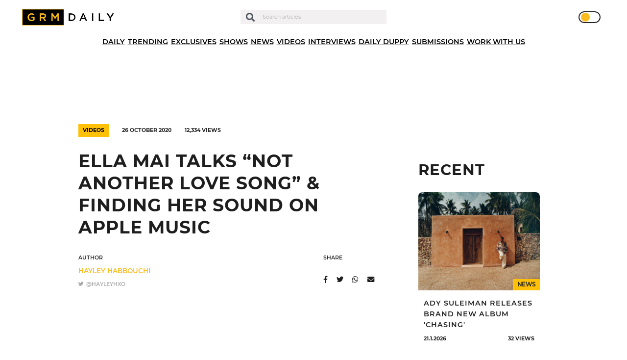

--- FILE ---
content_type: text/html; charset=UTF-8
request_url: https://grmdaily.com/wp-admin/admin-ajax.php
body_size: -333
content:
{"post_id":70628,"counted":true,"storage":{"name":["pvc_visits[0]"],"value":["1769035574b70628"],"expiry":[1769035574]},"type":"post"}

--- FILE ---
content_type: text/html; charset=utf-8
request_url: https://www.google.com/recaptcha/api2/anchor?ar=1&k=6LdEQDcpAAAAABynG0NWtVmPhlHL9NcY-zNSu5zT&co=aHR0cHM6Ly9ncm1kYWlseS5jb206NDQz&hl=en&v=PoyoqOPhxBO7pBk68S4YbpHZ&size=invisible&anchor-ms=20000&execute-ms=30000&cb=g8ffumentx5g
body_size: 48696
content:
<!DOCTYPE HTML><html dir="ltr" lang="en"><head><meta http-equiv="Content-Type" content="text/html; charset=UTF-8">
<meta http-equiv="X-UA-Compatible" content="IE=edge">
<title>reCAPTCHA</title>
<style type="text/css">
/* cyrillic-ext */
@font-face {
  font-family: 'Roboto';
  font-style: normal;
  font-weight: 400;
  font-stretch: 100%;
  src: url(//fonts.gstatic.com/s/roboto/v48/KFO7CnqEu92Fr1ME7kSn66aGLdTylUAMa3GUBHMdazTgWw.woff2) format('woff2');
  unicode-range: U+0460-052F, U+1C80-1C8A, U+20B4, U+2DE0-2DFF, U+A640-A69F, U+FE2E-FE2F;
}
/* cyrillic */
@font-face {
  font-family: 'Roboto';
  font-style: normal;
  font-weight: 400;
  font-stretch: 100%;
  src: url(//fonts.gstatic.com/s/roboto/v48/KFO7CnqEu92Fr1ME7kSn66aGLdTylUAMa3iUBHMdazTgWw.woff2) format('woff2');
  unicode-range: U+0301, U+0400-045F, U+0490-0491, U+04B0-04B1, U+2116;
}
/* greek-ext */
@font-face {
  font-family: 'Roboto';
  font-style: normal;
  font-weight: 400;
  font-stretch: 100%;
  src: url(//fonts.gstatic.com/s/roboto/v48/KFO7CnqEu92Fr1ME7kSn66aGLdTylUAMa3CUBHMdazTgWw.woff2) format('woff2');
  unicode-range: U+1F00-1FFF;
}
/* greek */
@font-face {
  font-family: 'Roboto';
  font-style: normal;
  font-weight: 400;
  font-stretch: 100%;
  src: url(//fonts.gstatic.com/s/roboto/v48/KFO7CnqEu92Fr1ME7kSn66aGLdTylUAMa3-UBHMdazTgWw.woff2) format('woff2');
  unicode-range: U+0370-0377, U+037A-037F, U+0384-038A, U+038C, U+038E-03A1, U+03A3-03FF;
}
/* math */
@font-face {
  font-family: 'Roboto';
  font-style: normal;
  font-weight: 400;
  font-stretch: 100%;
  src: url(//fonts.gstatic.com/s/roboto/v48/KFO7CnqEu92Fr1ME7kSn66aGLdTylUAMawCUBHMdazTgWw.woff2) format('woff2');
  unicode-range: U+0302-0303, U+0305, U+0307-0308, U+0310, U+0312, U+0315, U+031A, U+0326-0327, U+032C, U+032F-0330, U+0332-0333, U+0338, U+033A, U+0346, U+034D, U+0391-03A1, U+03A3-03A9, U+03B1-03C9, U+03D1, U+03D5-03D6, U+03F0-03F1, U+03F4-03F5, U+2016-2017, U+2034-2038, U+203C, U+2040, U+2043, U+2047, U+2050, U+2057, U+205F, U+2070-2071, U+2074-208E, U+2090-209C, U+20D0-20DC, U+20E1, U+20E5-20EF, U+2100-2112, U+2114-2115, U+2117-2121, U+2123-214F, U+2190, U+2192, U+2194-21AE, U+21B0-21E5, U+21F1-21F2, U+21F4-2211, U+2213-2214, U+2216-22FF, U+2308-230B, U+2310, U+2319, U+231C-2321, U+2336-237A, U+237C, U+2395, U+239B-23B7, U+23D0, U+23DC-23E1, U+2474-2475, U+25AF, U+25B3, U+25B7, U+25BD, U+25C1, U+25CA, U+25CC, U+25FB, U+266D-266F, U+27C0-27FF, U+2900-2AFF, U+2B0E-2B11, U+2B30-2B4C, U+2BFE, U+3030, U+FF5B, U+FF5D, U+1D400-1D7FF, U+1EE00-1EEFF;
}
/* symbols */
@font-face {
  font-family: 'Roboto';
  font-style: normal;
  font-weight: 400;
  font-stretch: 100%;
  src: url(//fonts.gstatic.com/s/roboto/v48/KFO7CnqEu92Fr1ME7kSn66aGLdTylUAMaxKUBHMdazTgWw.woff2) format('woff2');
  unicode-range: U+0001-000C, U+000E-001F, U+007F-009F, U+20DD-20E0, U+20E2-20E4, U+2150-218F, U+2190, U+2192, U+2194-2199, U+21AF, U+21E6-21F0, U+21F3, U+2218-2219, U+2299, U+22C4-22C6, U+2300-243F, U+2440-244A, U+2460-24FF, U+25A0-27BF, U+2800-28FF, U+2921-2922, U+2981, U+29BF, U+29EB, U+2B00-2BFF, U+4DC0-4DFF, U+FFF9-FFFB, U+10140-1018E, U+10190-1019C, U+101A0, U+101D0-101FD, U+102E0-102FB, U+10E60-10E7E, U+1D2C0-1D2D3, U+1D2E0-1D37F, U+1F000-1F0FF, U+1F100-1F1AD, U+1F1E6-1F1FF, U+1F30D-1F30F, U+1F315, U+1F31C, U+1F31E, U+1F320-1F32C, U+1F336, U+1F378, U+1F37D, U+1F382, U+1F393-1F39F, U+1F3A7-1F3A8, U+1F3AC-1F3AF, U+1F3C2, U+1F3C4-1F3C6, U+1F3CA-1F3CE, U+1F3D4-1F3E0, U+1F3ED, U+1F3F1-1F3F3, U+1F3F5-1F3F7, U+1F408, U+1F415, U+1F41F, U+1F426, U+1F43F, U+1F441-1F442, U+1F444, U+1F446-1F449, U+1F44C-1F44E, U+1F453, U+1F46A, U+1F47D, U+1F4A3, U+1F4B0, U+1F4B3, U+1F4B9, U+1F4BB, U+1F4BF, U+1F4C8-1F4CB, U+1F4D6, U+1F4DA, U+1F4DF, U+1F4E3-1F4E6, U+1F4EA-1F4ED, U+1F4F7, U+1F4F9-1F4FB, U+1F4FD-1F4FE, U+1F503, U+1F507-1F50B, U+1F50D, U+1F512-1F513, U+1F53E-1F54A, U+1F54F-1F5FA, U+1F610, U+1F650-1F67F, U+1F687, U+1F68D, U+1F691, U+1F694, U+1F698, U+1F6AD, U+1F6B2, U+1F6B9-1F6BA, U+1F6BC, U+1F6C6-1F6CF, U+1F6D3-1F6D7, U+1F6E0-1F6EA, U+1F6F0-1F6F3, U+1F6F7-1F6FC, U+1F700-1F7FF, U+1F800-1F80B, U+1F810-1F847, U+1F850-1F859, U+1F860-1F887, U+1F890-1F8AD, U+1F8B0-1F8BB, U+1F8C0-1F8C1, U+1F900-1F90B, U+1F93B, U+1F946, U+1F984, U+1F996, U+1F9E9, U+1FA00-1FA6F, U+1FA70-1FA7C, U+1FA80-1FA89, U+1FA8F-1FAC6, U+1FACE-1FADC, U+1FADF-1FAE9, U+1FAF0-1FAF8, U+1FB00-1FBFF;
}
/* vietnamese */
@font-face {
  font-family: 'Roboto';
  font-style: normal;
  font-weight: 400;
  font-stretch: 100%;
  src: url(//fonts.gstatic.com/s/roboto/v48/KFO7CnqEu92Fr1ME7kSn66aGLdTylUAMa3OUBHMdazTgWw.woff2) format('woff2');
  unicode-range: U+0102-0103, U+0110-0111, U+0128-0129, U+0168-0169, U+01A0-01A1, U+01AF-01B0, U+0300-0301, U+0303-0304, U+0308-0309, U+0323, U+0329, U+1EA0-1EF9, U+20AB;
}
/* latin-ext */
@font-face {
  font-family: 'Roboto';
  font-style: normal;
  font-weight: 400;
  font-stretch: 100%;
  src: url(//fonts.gstatic.com/s/roboto/v48/KFO7CnqEu92Fr1ME7kSn66aGLdTylUAMa3KUBHMdazTgWw.woff2) format('woff2');
  unicode-range: U+0100-02BA, U+02BD-02C5, U+02C7-02CC, U+02CE-02D7, U+02DD-02FF, U+0304, U+0308, U+0329, U+1D00-1DBF, U+1E00-1E9F, U+1EF2-1EFF, U+2020, U+20A0-20AB, U+20AD-20C0, U+2113, U+2C60-2C7F, U+A720-A7FF;
}
/* latin */
@font-face {
  font-family: 'Roboto';
  font-style: normal;
  font-weight: 400;
  font-stretch: 100%;
  src: url(//fonts.gstatic.com/s/roboto/v48/KFO7CnqEu92Fr1ME7kSn66aGLdTylUAMa3yUBHMdazQ.woff2) format('woff2');
  unicode-range: U+0000-00FF, U+0131, U+0152-0153, U+02BB-02BC, U+02C6, U+02DA, U+02DC, U+0304, U+0308, U+0329, U+2000-206F, U+20AC, U+2122, U+2191, U+2193, U+2212, U+2215, U+FEFF, U+FFFD;
}
/* cyrillic-ext */
@font-face {
  font-family: 'Roboto';
  font-style: normal;
  font-weight: 500;
  font-stretch: 100%;
  src: url(//fonts.gstatic.com/s/roboto/v48/KFO7CnqEu92Fr1ME7kSn66aGLdTylUAMa3GUBHMdazTgWw.woff2) format('woff2');
  unicode-range: U+0460-052F, U+1C80-1C8A, U+20B4, U+2DE0-2DFF, U+A640-A69F, U+FE2E-FE2F;
}
/* cyrillic */
@font-face {
  font-family: 'Roboto';
  font-style: normal;
  font-weight: 500;
  font-stretch: 100%;
  src: url(//fonts.gstatic.com/s/roboto/v48/KFO7CnqEu92Fr1ME7kSn66aGLdTylUAMa3iUBHMdazTgWw.woff2) format('woff2');
  unicode-range: U+0301, U+0400-045F, U+0490-0491, U+04B0-04B1, U+2116;
}
/* greek-ext */
@font-face {
  font-family: 'Roboto';
  font-style: normal;
  font-weight: 500;
  font-stretch: 100%;
  src: url(//fonts.gstatic.com/s/roboto/v48/KFO7CnqEu92Fr1ME7kSn66aGLdTylUAMa3CUBHMdazTgWw.woff2) format('woff2');
  unicode-range: U+1F00-1FFF;
}
/* greek */
@font-face {
  font-family: 'Roboto';
  font-style: normal;
  font-weight: 500;
  font-stretch: 100%;
  src: url(//fonts.gstatic.com/s/roboto/v48/KFO7CnqEu92Fr1ME7kSn66aGLdTylUAMa3-UBHMdazTgWw.woff2) format('woff2');
  unicode-range: U+0370-0377, U+037A-037F, U+0384-038A, U+038C, U+038E-03A1, U+03A3-03FF;
}
/* math */
@font-face {
  font-family: 'Roboto';
  font-style: normal;
  font-weight: 500;
  font-stretch: 100%;
  src: url(//fonts.gstatic.com/s/roboto/v48/KFO7CnqEu92Fr1ME7kSn66aGLdTylUAMawCUBHMdazTgWw.woff2) format('woff2');
  unicode-range: U+0302-0303, U+0305, U+0307-0308, U+0310, U+0312, U+0315, U+031A, U+0326-0327, U+032C, U+032F-0330, U+0332-0333, U+0338, U+033A, U+0346, U+034D, U+0391-03A1, U+03A3-03A9, U+03B1-03C9, U+03D1, U+03D5-03D6, U+03F0-03F1, U+03F4-03F5, U+2016-2017, U+2034-2038, U+203C, U+2040, U+2043, U+2047, U+2050, U+2057, U+205F, U+2070-2071, U+2074-208E, U+2090-209C, U+20D0-20DC, U+20E1, U+20E5-20EF, U+2100-2112, U+2114-2115, U+2117-2121, U+2123-214F, U+2190, U+2192, U+2194-21AE, U+21B0-21E5, U+21F1-21F2, U+21F4-2211, U+2213-2214, U+2216-22FF, U+2308-230B, U+2310, U+2319, U+231C-2321, U+2336-237A, U+237C, U+2395, U+239B-23B7, U+23D0, U+23DC-23E1, U+2474-2475, U+25AF, U+25B3, U+25B7, U+25BD, U+25C1, U+25CA, U+25CC, U+25FB, U+266D-266F, U+27C0-27FF, U+2900-2AFF, U+2B0E-2B11, U+2B30-2B4C, U+2BFE, U+3030, U+FF5B, U+FF5D, U+1D400-1D7FF, U+1EE00-1EEFF;
}
/* symbols */
@font-face {
  font-family: 'Roboto';
  font-style: normal;
  font-weight: 500;
  font-stretch: 100%;
  src: url(//fonts.gstatic.com/s/roboto/v48/KFO7CnqEu92Fr1ME7kSn66aGLdTylUAMaxKUBHMdazTgWw.woff2) format('woff2');
  unicode-range: U+0001-000C, U+000E-001F, U+007F-009F, U+20DD-20E0, U+20E2-20E4, U+2150-218F, U+2190, U+2192, U+2194-2199, U+21AF, U+21E6-21F0, U+21F3, U+2218-2219, U+2299, U+22C4-22C6, U+2300-243F, U+2440-244A, U+2460-24FF, U+25A0-27BF, U+2800-28FF, U+2921-2922, U+2981, U+29BF, U+29EB, U+2B00-2BFF, U+4DC0-4DFF, U+FFF9-FFFB, U+10140-1018E, U+10190-1019C, U+101A0, U+101D0-101FD, U+102E0-102FB, U+10E60-10E7E, U+1D2C0-1D2D3, U+1D2E0-1D37F, U+1F000-1F0FF, U+1F100-1F1AD, U+1F1E6-1F1FF, U+1F30D-1F30F, U+1F315, U+1F31C, U+1F31E, U+1F320-1F32C, U+1F336, U+1F378, U+1F37D, U+1F382, U+1F393-1F39F, U+1F3A7-1F3A8, U+1F3AC-1F3AF, U+1F3C2, U+1F3C4-1F3C6, U+1F3CA-1F3CE, U+1F3D4-1F3E0, U+1F3ED, U+1F3F1-1F3F3, U+1F3F5-1F3F7, U+1F408, U+1F415, U+1F41F, U+1F426, U+1F43F, U+1F441-1F442, U+1F444, U+1F446-1F449, U+1F44C-1F44E, U+1F453, U+1F46A, U+1F47D, U+1F4A3, U+1F4B0, U+1F4B3, U+1F4B9, U+1F4BB, U+1F4BF, U+1F4C8-1F4CB, U+1F4D6, U+1F4DA, U+1F4DF, U+1F4E3-1F4E6, U+1F4EA-1F4ED, U+1F4F7, U+1F4F9-1F4FB, U+1F4FD-1F4FE, U+1F503, U+1F507-1F50B, U+1F50D, U+1F512-1F513, U+1F53E-1F54A, U+1F54F-1F5FA, U+1F610, U+1F650-1F67F, U+1F687, U+1F68D, U+1F691, U+1F694, U+1F698, U+1F6AD, U+1F6B2, U+1F6B9-1F6BA, U+1F6BC, U+1F6C6-1F6CF, U+1F6D3-1F6D7, U+1F6E0-1F6EA, U+1F6F0-1F6F3, U+1F6F7-1F6FC, U+1F700-1F7FF, U+1F800-1F80B, U+1F810-1F847, U+1F850-1F859, U+1F860-1F887, U+1F890-1F8AD, U+1F8B0-1F8BB, U+1F8C0-1F8C1, U+1F900-1F90B, U+1F93B, U+1F946, U+1F984, U+1F996, U+1F9E9, U+1FA00-1FA6F, U+1FA70-1FA7C, U+1FA80-1FA89, U+1FA8F-1FAC6, U+1FACE-1FADC, U+1FADF-1FAE9, U+1FAF0-1FAF8, U+1FB00-1FBFF;
}
/* vietnamese */
@font-face {
  font-family: 'Roboto';
  font-style: normal;
  font-weight: 500;
  font-stretch: 100%;
  src: url(//fonts.gstatic.com/s/roboto/v48/KFO7CnqEu92Fr1ME7kSn66aGLdTylUAMa3OUBHMdazTgWw.woff2) format('woff2');
  unicode-range: U+0102-0103, U+0110-0111, U+0128-0129, U+0168-0169, U+01A0-01A1, U+01AF-01B0, U+0300-0301, U+0303-0304, U+0308-0309, U+0323, U+0329, U+1EA0-1EF9, U+20AB;
}
/* latin-ext */
@font-face {
  font-family: 'Roboto';
  font-style: normal;
  font-weight: 500;
  font-stretch: 100%;
  src: url(//fonts.gstatic.com/s/roboto/v48/KFO7CnqEu92Fr1ME7kSn66aGLdTylUAMa3KUBHMdazTgWw.woff2) format('woff2');
  unicode-range: U+0100-02BA, U+02BD-02C5, U+02C7-02CC, U+02CE-02D7, U+02DD-02FF, U+0304, U+0308, U+0329, U+1D00-1DBF, U+1E00-1E9F, U+1EF2-1EFF, U+2020, U+20A0-20AB, U+20AD-20C0, U+2113, U+2C60-2C7F, U+A720-A7FF;
}
/* latin */
@font-face {
  font-family: 'Roboto';
  font-style: normal;
  font-weight: 500;
  font-stretch: 100%;
  src: url(//fonts.gstatic.com/s/roboto/v48/KFO7CnqEu92Fr1ME7kSn66aGLdTylUAMa3yUBHMdazQ.woff2) format('woff2');
  unicode-range: U+0000-00FF, U+0131, U+0152-0153, U+02BB-02BC, U+02C6, U+02DA, U+02DC, U+0304, U+0308, U+0329, U+2000-206F, U+20AC, U+2122, U+2191, U+2193, U+2212, U+2215, U+FEFF, U+FFFD;
}
/* cyrillic-ext */
@font-face {
  font-family: 'Roboto';
  font-style: normal;
  font-weight: 900;
  font-stretch: 100%;
  src: url(//fonts.gstatic.com/s/roboto/v48/KFO7CnqEu92Fr1ME7kSn66aGLdTylUAMa3GUBHMdazTgWw.woff2) format('woff2');
  unicode-range: U+0460-052F, U+1C80-1C8A, U+20B4, U+2DE0-2DFF, U+A640-A69F, U+FE2E-FE2F;
}
/* cyrillic */
@font-face {
  font-family: 'Roboto';
  font-style: normal;
  font-weight: 900;
  font-stretch: 100%;
  src: url(//fonts.gstatic.com/s/roboto/v48/KFO7CnqEu92Fr1ME7kSn66aGLdTylUAMa3iUBHMdazTgWw.woff2) format('woff2');
  unicode-range: U+0301, U+0400-045F, U+0490-0491, U+04B0-04B1, U+2116;
}
/* greek-ext */
@font-face {
  font-family: 'Roboto';
  font-style: normal;
  font-weight: 900;
  font-stretch: 100%;
  src: url(//fonts.gstatic.com/s/roboto/v48/KFO7CnqEu92Fr1ME7kSn66aGLdTylUAMa3CUBHMdazTgWw.woff2) format('woff2');
  unicode-range: U+1F00-1FFF;
}
/* greek */
@font-face {
  font-family: 'Roboto';
  font-style: normal;
  font-weight: 900;
  font-stretch: 100%;
  src: url(//fonts.gstatic.com/s/roboto/v48/KFO7CnqEu92Fr1ME7kSn66aGLdTylUAMa3-UBHMdazTgWw.woff2) format('woff2');
  unicode-range: U+0370-0377, U+037A-037F, U+0384-038A, U+038C, U+038E-03A1, U+03A3-03FF;
}
/* math */
@font-face {
  font-family: 'Roboto';
  font-style: normal;
  font-weight: 900;
  font-stretch: 100%;
  src: url(//fonts.gstatic.com/s/roboto/v48/KFO7CnqEu92Fr1ME7kSn66aGLdTylUAMawCUBHMdazTgWw.woff2) format('woff2');
  unicode-range: U+0302-0303, U+0305, U+0307-0308, U+0310, U+0312, U+0315, U+031A, U+0326-0327, U+032C, U+032F-0330, U+0332-0333, U+0338, U+033A, U+0346, U+034D, U+0391-03A1, U+03A3-03A9, U+03B1-03C9, U+03D1, U+03D5-03D6, U+03F0-03F1, U+03F4-03F5, U+2016-2017, U+2034-2038, U+203C, U+2040, U+2043, U+2047, U+2050, U+2057, U+205F, U+2070-2071, U+2074-208E, U+2090-209C, U+20D0-20DC, U+20E1, U+20E5-20EF, U+2100-2112, U+2114-2115, U+2117-2121, U+2123-214F, U+2190, U+2192, U+2194-21AE, U+21B0-21E5, U+21F1-21F2, U+21F4-2211, U+2213-2214, U+2216-22FF, U+2308-230B, U+2310, U+2319, U+231C-2321, U+2336-237A, U+237C, U+2395, U+239B-23B7, U+23D0, U+23DC-23E1, U+2474-2475, U+25AF, U+25B3, U+25B7, U+25BD, U+25C1, U+25CA, U+25CC, U+25FB, U+266D-266F, U+27C0-27FF, U+2900-2AFF, U+2B0E-2B11, U+2B30-2B4C, U+2BFE, U+3030, U+FF5B, U+FF5D, U+1D400-1D7FF, U+1EE00-1EEFF;
}
/* symbols */
@font-face {
  font-family: 'Roboto';
  font-style: normal;
  font-weight: 900;
  font-stretch: 100%;
  src: url(//fonts.gstatic.com/s/roboto/v48/KFO7CnqEu92Fr1ME7kSn66aGLdTylUAMaxKUBHMdazTgWw.woff2) format('woff2');
  unicode-range: U+0001-000C, U+000E-001F, U+007F-009F, U+20DD-20E0, U+20E2-20E4, U+2150-218F, U+2190, U+2192, U+2194-2199, U+21AF, U+21E6-21F0, U+21F3, U+2218-2219, U+2299, U+22C4-22C6, U+2300-243F, U+2440-244A, U+2460-24FF, U+25A0-27BF, U+2800-28FF, U+2921-2922, U+2981, U+29BF, U+29EB, U+2B00-2BFF, U+4DC0-4DFF, U+FFF9-FFFB, U+10140-1018E, U+10190-1019C, U+101A0, U+101D0-101FD, U+102E0-102FB, U+10E60-10E7E, U+1D2C0-1D2D3, U+1D2E0-1D37F, U+1F000-1F0FF, U+1F100-1F1AD, U+1F1E6-1F1FF, U+1F30D-1F30F, U+1F315, U+1F31C, U+1F31E, U+1F320-1F32C, U+1F336, U+1F378, U+1F37D, U+1F382, U+1F393-1F39F, U+1F3A7-1F3A8, U+1F3AC-1F3AF, U+1F3C2, U+1F3C4-1F3C6, U+1F3CA-1F3CE, U+1F3D4-1F3E0, U+1F3ED, U+1F3F1-1F3F3, U+1F3F5-1F3F7, U+1F408, U+1F415, U+1F41F, U+1F426, U+1F43F, U+1F441-1F442, U+1F444, U+1F446-1F449, U+1F44C-1F44E, U+1F453, U+1F46A, U+1F47D, U+1F4A3, U+1F4B0, U+1F4B3, U+1F4B9, U+1F4BB, U+1F4BF, U+1F4C8-1F4CB, U+1F4D6, U+1F4DA, U+1F4DF, U+1F4E3-1F4E6, U+1F4EA-1F4ED, U+1F4F7, U+1F4F9-1F4FB, U+1F4FD-1F4FE, U+1F503, U+1F507-1F50B, U+1F50D, U+1F512-1F513, U+1F53E-1F54A, U+1F54F-1F5FA, U+1F610, U+1F650-1F67F, U+1F687, U+1F68D, U+1F691, U+1F694, U+1F698, U+1F6AD, U+1F6B2, U+1F6B9-1F6BA, U+1F6BC, U+1F6C6-1F6CF, U+1F6D3-1F6D7, U+1F6E0-1F6EA, U+1F6F0-1F6F3, U+1F6F7-1F6FC, U+1F700-1F7FF, U+1F800-1F80B, U+1F810-1F847, U+1F850-1F859, U+1F860-1F887, U+1F890-1F8AD, U+1F8B0-1F8BB, U+1F8C0-1F8C1, U+1F900-1F90B, U+1F93B, U+1F946, U+1F984, U+1F996, U+1F9E9, U+1FA00-1FA6F, U+1FA70-1FA7C, U+1FA80-1FA89, U+1FA8F-1FAC6, U+1FACE-1FADC, U+1FADF-1FAE9, U+1FAF0-1FAF8, U+1FB00-1FBFF;
}
/* vietnamese */
@font-face {
  font-family: 'Roboto';
  font-style: normal;
  font-weight: 900;
  font-stretch: 100%;
  src: url(//fonts.gstatic.com/s/roboto/v48/KFO7CnqEu92Fr1ME7kSn66aGLdTylUAMa3OUBHMdazTgWw.woff2) format('woff2');
  unicode-range: U+0102-0103, U+0110-0111, U+0128-0129, U+0168-0169, U+01A0-01A1, U+01AF-01B0, U+0300-0301, U+0303-0304, U+0308-0309, U+0323, U+0329, U+1EA0-1EF9, U+20AB;
}
/* latin-ext */
@font-face {
  font-family: 'Roboto';
  font-style: normal;
  font-weight: 900;
  font-stretch: 100%;
  src: url(//fonts.gstatic.com/s/roboto/v48/KFO7CnqEu92Fr1ME7kSn66aGLdTylUAMa3KUBHMdazTgWw.woff2) format('woff2');
  unicode-range: U+0100-02BA, U+02BD-02C5, U+02C7-02CC, U+02CE-02D7, U+02DD-02FF, U+0304, U+0308, U+0329, U+1D00-1DBF, U+1E00-1E9F, U+1EF2-1EFF, U+2020, U+20A0-20AB, U+20AD-20C0, U+2113, U+2C60-2C7F, U+A720-A7FF;
}
/* latin */
@font-face {
  font-family: 'Roboto';
  font-style: normal;
  font-weight: 900;
  font-stretch: 100%;
  src: url(//fonts.gstatic.com/s/roboto/v48/KFO7CnqEu92Fr1ME7kSn66aGLdTylUAMa3yUBHMdazQ.woff2) format('woff2');
  unicode-range: U+0000-00FF, U+0131, U+0152-0153, U+02BB-02BC, U+02C6, U+02DA, U+02DC, U+0304, U+0308, U+0329, U+2000-206F, U+20AC, U+2122, U+2191, U+2193, U+2212, U+2215, U+FEFF, U+FFFD;
}

</style>
<link rel="stylesheet" type="text/css" href="https://www.gstatic.com/recaptcha/releases/PoyoqOPhxBO7pBk68S4YbpHZ/styles__ltr.css">
<script nonce="Ml_2ZsHvaiMIJSwt3JmR0Q" type="text/javascript">window['__recaptcha_api'] = 'https://www.google.com/recaptcha/api2/';</script>
<script type="text/javascript" src="https://www.gstatic.com/recaptcha/releases/PoyoqOPhxBO7pBk68S4YbpHZ/recaptcha__en.js" nonce="Ml_2ZsHvaiMIJSwt3JmR0Q">
      
    </script></head>
<body><div id="rc-anchor-alert" class="rc-anchor-alert"></div>
<input type="hidden" id="recaptcha-token" value="[base64]">
<script type="text/javascript" nonce="Ml_2ZsHvaiMIJSwt3JmR0Q">
      recaptcha.anchor.Main.init("[\x22ainput\x22,[\x22bgdata\x22,\x22\x22,\[base64]/[base64]/[base64]/bmV3IHJbeF0oY1swXSk6RT09Mj9uZXcgclt4XShjWzBdLGNbMV0pOkU9PTM/bmV3IHJbeF0oY1swXSxjWzFdLGNbMl0pOkU9PTQ/[base64]/[base64]/[base64]/[base64]/[base64]/[base64]/[base64]/[base64]\x22,\[base64]\\u003d\\u003d\x22,\[base64]/DhMK0w7pxw54MwrBew410w4LCklpwwqJ5GBjCv8OWXsOowplKw7/DqDZAw7tfw6nDuXDDrTTCiMKDwotUHsOfJsKfPCLCtMKaZsKaw6Flw7bCjw9iwoktNmnDsyhkw4woPgZNfm/CrcK/wpDDncODcBRJwoLCpkUFVMO9IxNEw49XwrHCj07CgGjDsUzChMONwosEw797wqHCgMOBR8OIdBnCrcK4wqYJw7hWw7dmw6VRw4QbwqRaw5QEBUJXw50cG2UzZy/[base64]/aBPCvcKPw6s6wp7Cn8KOwowTwrtjw4phDMKvw4MxYcKjw4AbLXHDvTtOMDjCvnHCkAoTw6HCiR7DgsKuw4rCkgEAU8KkW30JfsOHccO6wofDh8Onw5Igw6rCtMO1WHbDnFNLwqHDmW53cMK4woNWwoHCjT/CjX1bbDcHw7jDmcOOw5FSwqcqw6bDgsKoFCDDrMKiwrQIwoM3GMOTfRLCuMO1woPCtMObwoDDm3wCw4HDggUwwpoHQBLChsOVNSB/SD42BcOWVMOyIWpgN8KQw6rDp2Z7wp84EHDDn3RSw4PChWbDlcKkFwZ1w5DCs2dcwrfCpBtLUGnDmBrCvyDCqMObwpXDtcOLf0LDih/[base64]/[base64]/CmwzDp8KNwpUPwqrCosK8CWbCqikNVcKJwprDn8O+wqglw4JDfsO1w4phR8OiXMK/woDDmA0kwrbDvsOxSsKywoRzWnUuwrY1w5/CocOfwr3CvFLCksOBbjzDqMK8wpTCokhPwpVYwqtgCcKmwoIxw6fCkgA5GSFOwo/[base64]/CiH1ULsKndifDmMKsbMO3QsKew7oywr9qwonCv8KxwqDCicK8wrkOwr/Cv8OMwpnDskfDtH1oKhlgQhxjw6dLCsO0wqdRwobDh1YeJU7CoWgIw6Ulwp9Pw7rDux3Co0k0w4fCnUI2wq/DsyrDtWtvwpR0w48qw5U+OFnCqMKtV8OGwpbCm8OUwqptwod0bxwEWx5+enrCiScyVMOjw5PDhCwPFSDDtgQdasKAw4TDucKWXcOhw6F6w5sCwpXCpQ1Lw7J4HxxQay93C8O/[base64]/wpzDssOvw7fDqgkLw6BTw4Qmw78jw47CuQTChiLDi8KkdA7CqsOAdl/CicKICDbDmsOIMiJtQWk5w6vDv05BwoIjw4M1woUDwqdiVwXCsmEiDcOLw4DChMOvcMOqDwjDuAJvw5cBw4nCj8OYMxhFwonDvsOvDzPCgcOTw67CgUnDlsOawqELasKfwpQDYzvDu8K6woXDnmDCpXHDscKMGWjCmMOnXGLDkcK2w4g+wpfDniVBw6HDrV/DuyrDtMOQw7nDgVwJw43DnsK2wpfDsnPDrcKrw4LDjsO1bMKLISdRGMOJbFNALHJ/w4I7w6DDkwHCgVbDn8OOGS7CuwzCtsOmJsKjwp/CksO2wrIpw63DoH7Ckk4JaUwZw4fDqhDClMOiw4jCqcK+eMOsw5lKOwRuwogXHUlwCD1JM8ObFTDCosK7Rg0Mwo40w4nDpcKzTsKaSgfCkilhw4ELMFLCimdZcsOVwrTDkkvChUVneMOqdRVpwqrCkHoawolpRMK+wr3DnMK3JMKAwp/CqXzCoWUaw4FMwo/DrMOXw6x7AMKgw47DkMKFw6oYIcKNesOWLEPCnD3CoMKuw5JCZ8O/asK/w4sTC8KJwo7DlmM3wrvDkAzDjxoQMSFJw4x1Z8K4w7nDlGXDksKqwqLDlA1GJMO/QcKhMHrDo33CiCMtIgvDvlVBHMO0IS/CucOiwr1QKlbCtiDDrwXCmMOUMMOXJ8KHw6DDicOYwroJBF1nwpPCjcOcbMOZdhYBw7w8w6rDnRoIwrjCgcKdwo7DpcKtw69NUANLFsOVQMK9w5bCocKoUS/DgMKow64KccKnw4p1wqsIw5fDucKKNMKmPj5PKcKTNDjDjsKEcVJFwqFMwoY0e8OOWMKaZBRow501w4rCqMK0aQbDscK3w6TDh3IhA8OARWkcJMOmMTnCgsO1Z8KBasKrLlvCgTbCgMKbY3QYFVd8wpZhM3Eyw6vDgxXDphLDmg/CjzZpRcOGGyt5w6xqw5LDpcK4w6vCn8KUFh8Iw7vDnAYLw4kQGWYERiPClkHCqX/CssONwo8Tw7DDosO3w7xrNhEvdMOnw7bCkSnDrGnCvMOCZMK/[base64]/ChsOIfn/[base64]/DoMKzwpTChcOZwpbDhMKyw63DnS/[base64]/DrcKqScKow6PCusOCw4Q+R2nCqjXCisOYwoPDlAQxaB9bwq9sLMKlw7p7eMKgwqVQwr5NDMOFMVcbwrbDq8KaM8Oew5dKYhTDmwDCii3DpnAfe0/CqHPDtMKQb0INw5Rowo/Cjl9YbwIqasKuHB/[base64]/DszwAbcKnw77Dm8KswobDgMKGw79xw71Hw5DDkcOga8KVwpHCm1HClMKfZXXDt8O/wpsZIl3CusKOF8KoMcKRw63DvMKSTjDDunPCs8KBw40jw4ppw5BfU2c9PjM2wp/CtDzDugdoZC9Mw60tXiJzRMK7ZCEMw7d3GzAAwrg3TMKRacKMSDvDlD/[base64]/CmDIOYGEZYyvCpMOqwrZmMcO7UCBUw6jDkUnDswnDnFgGa8KSw5wTQ8KQwq49w7HDsMOKE2TDh8KAVHzCtE3CjMOCFcOuw6rCiUY5wqXCmsOvw7nDkcKzw7vCono6S8K6fQtXw4rDqsOkwr/[base64]/Co8KSwrxWwrs8HC3DhcKUYnPCgRfCsGsQbEguesODw67CtmFjNknDj8KpCsOpD8OPGGY/[base64]/Y0peUGnDncOqwozDokHCqi1xSV5Cw78kEkpuwp7CncKrw7p1w5gkwqnDn8K+wox7w40AwrnCkBPDr2XDncKjwrXDgy/CsnfDnsOYw4B0wqpvwqR0NMOgwrjDqCMqWsK/w48DdcO+OcOpTsKCfBdqb8KpEMOjM1M8Uy1Hw5pxw5rDvXMzScKUWFojw6ctMEbCljHDkMOYwp5wwpbCrMKkwq/DvVzDlkh/wrolfsOvw6B2w73DkMOFK8OWw7DCuSZZw5QILsORw4oaSSMxw7TCvsOaBMOfw74yeA7CocK4UMKNw57Cj8O1w5VYG8OSwpTCv8Kic8KMXQDDvcKrwqrCpmPDrhnCqMKuwo/[base64]/DocKtwqJ0JcOCdVBFARt3w4/DrizCosOjWcOrwpMRwoF+w6sYc3/CnlwtI3cDbF/[base64]/DpDjDn8KLVMKXH8KeFTNqw7jClnLDrsOVEMOkbcKYNSgqWMOWT8OudA/DogRBHsK7w5LCrMO0w6fCgTBew543wrc6wpl/wpXCsxTDpj8Ow5PDjiXCgMOrcgkrwpldw6gCwqQMBMOxwpc5BsKWwpDCjsK1eMK/XjF7w4DCj8KfLjZ2BjXCgMKew4/[base64]/LX8rwp/[base64]/wo4lF2RCw4PDuRBjY8Ojw4HCh8KWGsOgw4zDrMOww5VLdk1pMsKpNMKEwq0gPsOEFMOJEMOsw5/DugHCjnrDncOPwrzCosK8w75lQMO3w5PDiGdYXwTDnhdnw70JwoF7woDCrnbDrMOSw63Dlw53wqjCmcKqfh/Cm8KQw7dGwrHDsz1Pw5R1wooCw7Vvw4nDn8O4TMOwwps3wpkFLcK6GsOQayXCnl3Dh8OwcMKuRsKxwpBVw7RvG8OHw4gnwowMw6Q0BMKGw5DCtsOhBWglw6VBwoTDmMKDDcOzw6PDjsK+wrdIwonDssKUw5TDq8OKOgA0woFRw4hdWhhMwr9be8OjFMOzwqhEwpNKwo/CuMKrwosCMsOOwqbChsKUP0zDhcKfUy1swoJdLRrDgsKtAMOjwpTCpsK9w6TCtXswwp7CucO+wrAvwr/DvCDCmcOIw4nCpcKdwqNNEyfCjTNpfMO+A8KAKcK2Y8OySMOWw7Z4IjPDvMKiXsOQcStJKcOMwroJw6DDvMKSw6IOworDg8Ohw67Ci1ZMZRByZgpPHxzDkcO9w7DCk8OMNw54FkDDkMKhBXZPw4IORCZgw4AnTxNLLMODw4/[base64]/CrsKFAcKYw5JOV8KbwolWZcKTwplRW0vDusKiw5XCqsOqw7UgUFgQwofDglgJVn7Cin0nwpVswq3DoXdxwpAvGxRBw7o0wo/[base64]/[base64]/CsEzDjTsew5XCusODfAgydnvDmyQcIVzCtsKoTGzCtAnDgnnCpU5awp14LWHDiMK0YcK7wonCkcK3w7nCnlcuK8KwdxrDrsKmw4bCii/CgzDCscO/ZMKYdsKDw6B7w7vCtxBDB3dlw5dcwpJoEHJ+ZQVEw40Pw7hRw5LDnwYlBGrCt8Kqw4FXw74zw4nCvMKSw6DDq8K8ScOpdiFow5gDwr4yw51Vw4BDwqvDlT/Cmn3CksOEw7ZBG0tywonDmcKmVMOleSIiwrU3YggidMKZaSQcWsKJM8Oiw5TDkcKld0rCsMKPUiV5V0l0w7PCszbDlXrCuVw/NcKLWTPCimVmWsO4HcOLG8OJw5jDlMKBDDQPw7vClsOQw7wrZTtCd1TCjT1Hw7/CtMKNUzjCpmBZGzrDh1bDnMKtYQd4K0zCixxIw5xZwqPCiMOdw4rDoSHDj8OFK8Olw4nDiBE9wpHDtSnDgWYQanvDhxJhwpEQM8O3w4MKwo93wqkiw51lwqpiFcOzwqYYwonCpH8dORDCucKgWMOAD8OJw6MZG8ORPHPCi0Vrwq/[base64]/Cp0pmNcKAf8Opw6lvflzDscKZwrJMHcKsbMK0aE/DhcO4w7VmJWZzbQvCmT3DisKiFSbDmn0rw4rCghzDj0/DmsK2FBDDoW7CtMOcR2A0wpgKw7c3XcONUXlVw67CunjClsKpOVfDgHXCuS5owpLDj0zCj8OEwobCoDN8S8K/ZMKyw7BoFcKDw7YHa8K9wqrClidbRQ08Ik/DmRhfw5FDfkQmKSp+w7R2wpfDsQYyPsOIM0XDlzvDgnfDkcKgV8Kvw5xzUxMEwpoxBg83TcKhd2Utw4/[base64]/[base64]/Dn8KAw63DnMKXw5PDiVgnw4FEVjZTw6VND1AOAyDCl8OVOT7CtWPDgRTCk8OZORTCucK8LCfCkkjCgWBQLcOOwq3ChmXDul4kHE/[base64]/akdzw4Amw43DpXFww5g8VlfCij5Jw6DDml/[base64]/Do8K0HsKLBFB9Y0bChcOeGQFcd8KxwqgpFcO9w4PDkH80c8KkG8KNw7nDkUXDksOAw7xaKsObw7bDggp7wqzCt8Orwrg1IgBXdMOVTg/[base64]/CoXHCpMKew4HDtSl2PcKCelnCpX7DryXCiyzDmxHDgcKCw7fDnQ95wpckI8OEw6nDvm/[base64]/CqcO4w6sjwrTCkG0XOMKaw6w6JWQVf08QTFYSVMOBw4BAVQTDo1jCqAw9HUbCo8O8w4ZQZl1EwrYtamh6KTpdw6NJw5gUwrgDwrrCo1vClE/CsRvCmD3DqnxPEi85dnjCvhJFEsOswonDsUnCrcKeWsObE8Oew4DDpMKiN8OIw6NmwofDtyfCo8KTYj8WODQ6wrgyNgMKw4MdwrtiJ8KoE8Ocwo0DE0zCqErDk0bCtMOrw5NQQjluwqDDi8KVHsOWJsKNwo3CssKXbGVTNALCkn/DjMKRHMODTMKND07DqMKHfMO1S8KlE8K4w4HDnQLCvEdWecKZw7bDlTLDgBo6worDisOmw6rCvsKaKVnCmcKXwrk7w5zCs8OKw6vDt1zDoMK8wrHDpj/CrMK1w77Dtn3DhMK3ZzbCqsKPw5DCtHjDnRLDqy0Fw5JRM8O7ccOrwqzCphnCtMOpw64JRMK7wqTCh8K3TWcGwrXDl33DqcKFwqdvw6wgMcKGcMKfAMOXUQQQwpF3JMKlwqjDi0TCmBwqwrvChsKlc8Ocw6IqbcKdUxAowqdZwrA5fMKBMcKuUMOpQzVKwp/Cv8OhGkIUfnVfEGx+b3XDhl8PAsKZfMOdwqHDucKaQENPVMOvMRoMTcKWw7vDiC9lwrV3R0nDoHdrKyPDlcOPwprDkcO6JVfCmlJsLjrCqXnDj8KjN2/CnGEXwojCr8KZw4bDhhfDr2kDw6XCscKowoxmw7fCqsOYIsKYDsKtwpnCiMOhN28CME3DnMOLLcO0w5cFMcKOfH7Ds8O+GcO+EhbDkU/Cu8Ocw7vCg3XCjMKxLMONw5XCvCEPFWzClS4Zw4zDgsKpa8KdUsKbJcOtw6bDtV7DlMOVwr3CnMOuGm1+w5/Co8OXwqXCiUUpRcOrwrDCjhdEw73CucKHw63Dl8OiwqnDt8KcFcOFwo3DkGTDqmXDuRkMw5FIwqXChV0Jwr/DtMKMw7HDi09UARd8H8KxacKDSMOAZ8K+Sk5rwrJzw4wTwpF8MXvCiRxiH8KQMcOZw7EywqvDqsKAOk/CtWE+w4ddwrbCkk4WwqVfwqkXEBfDin5RFkIWw7DDusOYMsKLMFLCrMOOwplmw4zDu8OqMsK7wpglw6IbFzUTwoR/K0nDsz3DoHjDg1zDombDm3BFwqfDuyfCrsKCw4vCvHvDsMOgZBkuwpguw7R7w4/DosONCh9HwpBqwplyWMOPU8OJe8K0RCpkDcOrLy3CiMOORcOyLzp9worCn8O3w7/CosO/[base64]/CjGV/[base64]/[base64]/ClcOjw7gJYxPDj33CkDDCucOBw5bDgSnCvDDCg8ODwqEFw5gPwr4zwpzCisKjwqXCnQxZw5Z/XGnCg8KJw5loR1ACezVrUzzDicKaQnMHKxtmWsOzCMOLNcKVfzTChsODLVPDu8KTPsOAw7PDpihkPC4Xwr0qecOlw6/CgzdJUcKUdg/Cn8KWwqdUwq4zdcOfUhrDg0fDlXwOw7x4w7bDm8K6wpbCkEI1fVJWeMKRKsOfKcODw5zDtx9WwonCpsO5ViUddsKjYsOaw4fCosOLLinCssKAw4k9w51yHyXDqMK+YAHCujBrw4PChcOxTsKmwpfChBsdw5vDqsKhB8OAHMOMwrUBEU3ChTs0b3tmwp/CkioBO8Kdw43CnWbDhcOZwqkWDgLCs3rCqMOCwotsIgZ4wpcSZEjChA/CksONUxUewqnDhjw9aFMofEYaZwHDsTNNwo4rwrBhFsKbw5pYVMOHQMKJwol/w5wHZwsiw4jDslpsw6EmAcKHw70wwoHDgX7CmTcaVcObw7BpwpRtcMK3w7zDlQXDqyTDssKMw63DmSZLcjlkwq/DpTsEw6zCtzvCr3nCsW0JwohQIsKMw7Rlwr8ew7p+OsKIw5TChsK+w4BFWx/Dg8OaGQE6G8Kbd8OqBQHDiMOBdMKoUxEod8KbSX7ChsOHw53DnsK2FSnDjcOFw4PDncKzAQ47wqvCo2/CsEQKw6t4LMKow7Njwp0LU8KRwovCgznCjgABw5nCo8KQBRXDisOrw7g1JMKwPwDDsk7Dp8Ocw5bDhWbDgMKrAxPDnQzCmjFOasOVw6gXw6Irwqwqwolmw7ICX2Q6PnMQfsK4w7rCjcKAcUzDo1DCrcOSwoJpwoHDl8OwIETDu1ZpUcO/PsOYAD3DnyQNGsKwcTrDrRTDimgiw585bkvCsjV+wqYffAvDjnbDg8KWRDHDlHLDpDPDjMOtEw8rT1FmwqJWwr1owpMmWlBGw4XCh8Oqw5jDohFIwrIiwqDCg8OCw4wAwoDCiMO/ISYKwphhN2tMwrTDl1FoTsKhwrHDv2QSaG3Cv2ZXw7PCsF5dw5TCr8OdUQxdBDXDjBrDjk4Hcmxew7hEw4E/MsOGwpPDksKtGwgYwo1GdCzCu8O8wq0KwpFwwqnCl1DCi8OpOg7CpGQvc8OvOhvDqCkTRMKew5BsLlJNdMOUwrlmDsKCasOjO3Z6MlHCh8OVOMONYHnCrcOAAxDCuB/DuRQkw6vCmEEAScO7wq3Do38NIg82wrPDj8OaZQccZMONN8KWw4LDvCnDnMOfaMOuw6cHwpHDtsKtw6fDpELDom/DuMO6w6jCiGTCn0LChsKEw4Maw6ZLwqFiCRAlw4nDgsK5w7YWwpHDlcKqcsOswopRRMKBwqcsM0LCk0VQw49aw58Dw5wSwoXChMOUfR/[base64]/DgsKrwpJpHMOEw63DpsKiZmjCuSbDlcOiBcKmwqghwpnCqcKZwqPDp8KSQ8Ozw4LCk0slfsO/woHDgMOWF3fDuE89O8OueXEuw6DDusONDVTDiCk/d8Oqw74uPX8wXxrDtMOiwrBcYMOnI1vCuyPCv8Kxw5tCwoAAwprDoFjDhRQ5w73ClsKUwrlVJsOWUMOPE3fCgMKjEmwGwrcVKnQtbE/[base64]/wrQdI8OiwqVtw7Q0w4bDg8KmEXJXwpXClWwRL8KHN8K7b8OewpvCml8fbsK+wqvDqMOxEn9zw7PDscKUwr1KcsOXw6nCkT0WSVrDvDDDhcKdw4l3w6rClsKDwqXDuyfDr1nCmQzDl8OvwoVgw4hIQMK/[base64]/YDcTW8K5wq4gwpN7w61lw6TDsEDCoMOkw7VxwozDgRxPw5FBfMKVIH3CscOuw4TDl1TChcO9wqrCo1wmwq5tw4kwwpt1w7QicMOfBmLDh0fCvsOTBX/CssKWwp7CocO4MARRw7rDqRdMXwzDkGbDpE4Awo1nwpTDscOAARBAwp1WUMKQAUjDnXpLKsKwwpXDsnTCscKiw4dYURXCmwF/OUnDrEcuwpnDg0p7w5fCi8KOfmvCmsKxw4bDtiZcEm0lwppMEH7Dm0QvwpHDi8KTw5fDlzLCiMOIcGLCv1XCgVtDTQEYw5BWWMOFDsKAw5HDlyHDpG/Dn3Vgdjw2wpAkH8KGwqNuw5EJQ1JPF8O1eH7Ck8OfXEEowpLDkH/CshbCninDkkdqXVsDw7hMw6TDqmPCuF/DrMO0wrE2wrLCkwQEEgxUwq/[base64]/TMOOasOzW8KXwoJiWX04wo16w5fDvBzDt8KXJsOXw7/DvMKwwozDiDR+endMw4hcAMKJw44HHQrDijDCrsOtw5LDn8K4w57Cn8K6EnTDr8KkwqbDiF/CvcOnK0jCoMOrwpXDkA/Cngwvw4pAwpPDiMKVRnJgcyXDj8KYwpPCocKea8Khb8OZIsKVa8KlE8KcXDjCvlBre8Ovw5vCnsKOwr/CimQyPMKUwobDs8KhWHUowo7CnsOjHEHDoG0hFnXCowUIccOIWzDDukgOa37Cj8KxWyzCjmk4wp1SHMOJU8KRw4nDv8O8wo1bwp/CjnrCncKYwpbDs14Pw6nChsKqwrw3wpdhN8O+w4oLAcOiREtsworCv8K5w79TwpNBwpzCiMKfb8OFEMK5RcKXXcOBw7cxKgjDrm/DrcOCwoorbMOBZMKTICjDvMK3wpQQwrTCnADDnUvCgsKDw7dMw60PHsKdwqfDisKJAcKBMcKrw7PCl30Lw41LSEAUwrotw54VwrQ1aiscwrLCvBsSe8KBwoxvw6DClS/DrQpBWVbDrWLCisO3wpB/w5LCnjzCtcOfwqXCkMOPaAdBwqTCi8OkDMOPwpzCgznCvV/CrMOJw5vDksKbGV7DjlzDhljDusK8QcOEcEAbfR8ww5TCgTcfw77Dq8OdYsO2wpjDsWV/[base64]/CicKewoRcw6xtwpLDj8KRbn52L8OVTl/[base64]/[base64]/[base64]/Cuz/DuMOzw6vDnsOxw53CtcOewp8sMwlsEDjDgU0Gw6QKwpB7Bn5lP0/Ch8Omwo3CsXHDq8KrKAXDgkXCuMOhccOVUmrDlcKaUsKYwrIHJ3VMR8K3w6gvw6rDtB5ZwqLDqsKdK8KRwqctw6gyBsOCKyrClcKwIcKwNAwzwpPCs8OdIsK8w5QFwr9oIhQFwrXCuwdaccKMYMKLKXc2w5kCw6LCusOhIsOuw7xDPMK0GcKCRAtqwo/CmcOCO8KGCsK6cMO6Z8OpTcOpMW0HNsKhwqYcw7bCnsKew79JPQXCt8Oaw4PDtSJaCzYpwojCnjlzw7HDrU/Dv8Kiwr8EJgvCpsKLLAPDoMOqVWTCpTLCtgNGcsKtw7XDmMKqwqZTMsKvWMK0wog3w5zDnmd9TcOXS8Knalktw5zDuXViwrMZMMKQdMO6EWPDnmwJTsOSw7DCsifCh8OmQ8ONOFQ2GVwCw61GIlXDg00Ow7LDokjCjFFrNSzDowDDgsOBwpgzw4fCt8K/BcOTAQR7RMOxwoAnKkvDu8KSPMK0wqPCsSNrHcO/[base64]/[base64]/CjDwfwq0ODcO9w43Dm1ltW0TDlCLDrH5Dw6XCjU0MbMOqOjvDnkrCqiBfejfDvcKVw61YbsKuecKHwolfwp0mwosyKjlyw6HDosK/wqjCmUZqwpjDu21TKztWf8OQwq3CgjvCrDkQwq/DrQcnY0N1F8OpSmrDisKRw4LDhMOePQLDthxoPsKvwq0dXFzCv8KkwqpHBmxtasOpw7XCgw3DkcObw6QCPz3CsHx+w5VSwpJkDMOGEDHDiwHCqsK8wqNkwpx1Q0/Cq8KAbzPDmsK5w4HCgsKoWip5BcK3wp3DlH4iXWQdwqc5L2zDqnHCr2NzVcOhw7EpwqHCpFXDhWbCvx3DvXzCkG3Dj8KMTsKqSQsyw6wlIBhnw7Qrw4ATJcOWNSkMckAmCCxUwrbDiHbCjDTDgMOmwqInwq0Fwq/Dt8KPw5wvb8Oww5nCuMOCW33DnWPCpcKRw6M6wqpRwoATJE/Cg1V/w6Q7YB/[base64]/DjWwQw57Cv8K3w7Ihw67DqcOeV8OJCsKYdsKFwqQrJH3ClypJISLDocOxKT1HVMKMw5pPwog/f8Ozw5tQw7V/wrlNQ8OjNcK6w7ZgVTJQw5dtwpHDqsOIYMO9WwbCt8OPw5JEw77Dk8KyfMOUw4nDvsOXwp8lw4DCjMK7Q2nDpWwvwp3DsMOHZUxkc8OFNXzDsMKdwoVvw6vDlsKAwpsXwrrDsW5cw7Jow6A/wrckVT/CjGzCrmPCigzCuMOYc2nCqU9TeMKbYjrDhMOww5EVDj1Gfk91F8Omw5zCvcOFHnbDlT4xRVVNI3fClSQIRSAdHhI0CcOXEn3DvcO4JsKewrTDkcK5b2Q/[base64]/CqjlWCjchQ8OAw4HCgMOoX8KDwqlIw4MvJz0Zw5nCs1tDwqXCsRkfw4bCsXsIw4cWw5nClThnwogWw6zDp8KJbS7DqwhJb8OyTcKIwovCgMOMdBwzNcO/wr3Dmi/DhcOQw7XDnsOrX8KQGCkWaXsCw4rCoGk7w6TDkcKPw5tGwp87w7vCqnzCucKSUMKJwoYrUHsIVcO6wrEhwpvCrMObwpU3LsKnPMKiGGzDjcOVw5DDpj/DoMKIZsOXVMOmI39SUjgFwrpQw79owrTDizTDtFoxLMOSMxTDgVohYMOKw7nCsFdqwprCqRhsRFTCrA/DmTpWw5pjC8OlQjhtw4UiBBFmwo7CnRbDh8Oow51bMsO5PcOAOsKTw4wRJ8Odw4nDi8O+X8KAw43CusO5GgvDoMOdw4hiAWrCnW/DlQVZSMOMfVY9w6jCgWLClMOYLEnClEdXw59PwrfCnsKHwpzDusKXazvDvVHCr8Kmw4zCsMOLe8OTw6wewrbCrMKNLFY7bDILAcK0wqrCgjTDm1rCtgsEwoAkwrDDksOlCsK3BQ7Dsk0KYcOgwozCjkxvd0YiwpLCjDN4w4VXEWLDoxrCnH8Df8KHw4/DnMKXw4U2HkLDg8OgwobDlsOPEcOVO8KlYcOlwpHDjXDDuH7DgcO9E8KmHDnCsG1GC8OUwpMTQsO5w68QDsKtwo5+wqZTHsOewpbDucKffTgyw7bDosKnBHPDuwrCu8OoKRHDmS5mcm83w4XCj13DghDCqDNJc0DDpDzCtEVXehwJw7DCrsO0f0LDoW5YDh9WLMK/wo/DpUc4w4Ulw5Jyw5klwozDssK6cADDh8KUwrg0woHCskoLw75zRFMVEHXCp2jCmXc7w74xR8O5HRcEw7XCsMOLwq/DmS9FKsO5w6pBYnUrwrrCmMKdwq3DicKbwpfDlsKiw4PDhMOGS09Ew63CnBB6IzjCvMONB8Oow7zDtMOmw4Nuw4XCvcKKwpHCqsK/JUDCogdwwoDCqVnCoGnDncO8w5k6dcKXEMKzd1XChicpw5XCmcOIwq9mwqHDscKMwpjDrG1JKcOowpLCpMKuw49HUcO+DE3CrcOIFQ7DrcKVWcKcUQdwdn0Bw44fWGF5V8OjY8K5wqbCrsKJwoYuTsKIScKfEDJaNcKMw4rDlWLDkV/CqUHCrnZ2F8KLYsOWw5VYw4gsw61OOQHCu8Kiai/DrcO0b8Ksw60Uw6YnIcKvw4bClsO+wr3DiynDrcKOw4LCmcKYUGTCkFxpd8OAw4zDtMOswpVlWSA1Ax/[base64]/w7BGCiggJMK5bTLDh8K3KXLCsMKfQ8OAe0fDicKOwqNjLcK6w69OwqrCt3xBw4LDoXjDlGPCs8KCw7/CoDRhBsO+w5kPeT3CusK3TUwKw5QcJ8O6SSFIHMO6wp5VWMO0w4rDvkLDssO8wp4ywr5+eMKFwpMkdmtlVUR3wpc0bTTCj1wVw77Co8OVfDlyd8KzAMO9DExLw7fCvngnFzVNQ8Kjwo/[base64]/DoUvCs2rCjld6wqPCgMKyw5PCki0jw5dpw5RjScOIw7jCq8KBwpzCgcKoLx8CwqfCr8KubDTDiMK+w6INw67DlcKFw4xLe3TDmMKXYDnCp8KWw699dhhiw6ZJOMOZw7/ClsOKXV08wo4sc8O5wqBrGCdOwqRfQmXDl8KNISfDiWsNU8ObwqvCqcO8wp/Dl8O5w6J0w5DDgMKtwo5iw4rDu8OVwqzCkMODfC4Uw6jCj8Oxw4vDqD43GQdiw7/Dn8OOS33DoSLDjcOyQyTCpcONQMOFwoDDtcOtwpzChMKxwoVswpMlwoJ2w7nDlXLCv3/Dqk/Dk8KZw6vDiilLwolCacOhCcKcBsOUwqzCmcKpV8KTwq53F1BRD8KGHMOvw5oUwr4FXcK4wq0La3Vqw5F3esKtwrcxw7jDsE96QA7DusOowo/CkMO8Bm/Cg8OYwpYpwp0hw6R4F8OycnV2fMObZ8KAXsOcCgTCtzZjw6PCgwdSw4o9w6sfw77CuBd5FcO5w4DDrGs6w4DCsUHCncK6NmjDmcO4anB/ekAFKcKnwoLDhlnCjMO5w5XDnV/DicOdSivDvAVzwrpJw5xAwq7Ct8K+wqMkG8KzRzvCgBvDtRfDnDDDp18Tw6PDmcKONg4mw6NDTMOzwo8mW8O6X2hVZcOcCsOjf8Oewp/CvmLChg0jCMOtZR3CpcKOwr3Dqmp9w6leEcO7H8Kfw7/DmBhTw4/[base64]/CnSrDl8OIAcO4U0wWCiMFGMKQwoPCmAkcw77Chk/[base64]/[base64]/w5bCp3XCl3FIwovDrwYhO0LCtW4KwoTCrlXDuEPDm8KpSko6w4nCiQTDsEzDp8Kmw4/[base64]/[base64]/w4vCu8O1e28uw4bCosO4w4vDmsOFDB9QwooOwoXCrGAwaA/CmT/CusOEw6zCmAhNc8KbPsKRwo7DnVDDqUfCjcKWfV1ew5NySlzDi8OVTMO5w5rDhXfClcKjw4EzR2NEw4PCpsO4wrAlw5jDvmXDjRTDl1osw4XDr8Kbw4nDvMKSw7XCh3QMw7BsYMKzAlHCkj/Dj1sdwpACHFkDIsK+wrFCH3MwUnrCsi3Cr8KjH8KyYX/CoBwxw4xiw4TCrE5rw7IgZxXCp8Kowql6w53Cm8O7f3gEwobDisKqw71deMOow4QDw7zDhMOvw6sDwoVvw43DmsOKWRvCnSTDrMK6Qnp0woANCmnDs8K4D8KHw5Bcw4llwrzCjcKdwo0Xwq/CqcOuwrTCv3NJFVTCssKUwq3DmXxjw55swpzCllwnw6vCvlfCucKIw4piwpfDnsOzwqQqUMO8HMK/wqzDlsK9wo1FVXsSw7Rjw6vDrALCiSEXYT8TcFDCkMKIScKZwpZkE8OjSMKDaxRJZMOmDCoawpZmw4VDU8OsBMKjwoPCqV/[base64]/w6HChjfCn8OzwqlGQg3DvMOLwpzCuMK+wrtnwojDjThyUmvDhjPDuQ1/cCPDuQ5bw5DDuVMPQMO+CXcWYcKvw4PClcOZw6jDrRwoHsKNI8KOEcOiwoIhfsKWLMKTwoTDsxnCocOwwowFw4XDtD8OK0PCisOSw5sgGH0qw5xUw5seYcKMw7DCjmIuw5wZFQ3DtcKow5NOw4fDmsK0QMKiGCtENXogU8OTwqTCsMKzQhZGw4o3w6vDg8O2w7k8w6/DiQMlw7bCtzjCmHrCt8K9wr4nwrzCk8OywoAGw5rCjcOAw5jDhcOQa8OldFTCt3p2wqTCk8ODw5JSw7rDhcK4w55jHGbDkcOXw5MRw7dtwoTCqVF4w6cHwrDDmE5qwqhRPkfCkMKBw4QSEnUNwqjDlMKgHFFbEMObw44/w65ebSp5MMOQwrUlJ1kkbTURw7lwecOawqZwwrE1w4HCkMKqw4FpGsKGUnDDk8KTw73CjsKhw7FpLcOpf8O/w4TCgh9MGcKgw7LDqMKPwrNcwozDhwcYZcKHUxAQGcOtwoYUWMOCcMOVInTCmXAeF8KTVg3DuMOHFDDCjMKRw6HCnsKoLMOawpLDo3/Ci8ONw43DpjjCiG7CuMOdPsK1w6wTbUhxwqQTFxs0w5nCm8KLwofDiMKgwrnCnsKPwrEBPcKkw4XDlMKhwqxhTSPDuFU2BkUgw4Aww4ZIwqHCrE/Dl04zKyPDncOsQFHCgw3DqsOqER/[base64]/d2TDhsKSOEZMw4nCkVBRwrTDuk7CmBbDkUDCsyduw7/DhMKDwpDCh8KCwqo0B8OAQMORU8K9GE/CssKTNyF7wqjDuWMnwoISO2MsIlZOw5bCjsOcwpDDlsKewoJtw7ssTT4ZwoZLaTXCpcOGw7TDpcKpw6HDqFjDsRwbw5/CocKNDMOqTybDh3jDvx7Cu8KdTS8falTDnXnCqsKyw4c3UCcrw77DkwlHdlHCvyLDg1UNCmTCmMO1DMOvYjhhwrBHL8Okw5MuWCY+e8Opwo/[base64]/w7Viw4Ndb3IkwplvwqwDc8OkTMO7woEkScOqw43ChMO+BhFTwr02w7HDiXBxw7bDnsO3CxPDusOFw6U6HsKuIsKhwrTClsKMAMOpFiRfwrcoJsKTccKuwpDDsVp/w4JPRzZLwovDgsKeMMOfwr8Gw7zDj8OTwp3Cow0GNMKIYMOdPwPDjnfCssOCwoLCp8K9w7TDuMOWBnxkwohjRxRsHMK5dSfCh8OwVsKuScK1wqDCq2nDtAExwpgmw7VzwqbDu0VaD8OcwojCm1Rgw5h1AsKowpjCoMOhw7R9CsK2HCZjwr/Du8KzW8KkNsKmDcKswp8bwqTDkjwEw7luKDQPw5TDk8Odw4LCmmR/JcOAw4rDncKkbsOTP8KWQn4Tw6FRw5TCrMK7w4rCuMOcKMO4wrtrwoQIAcOZwp3Ck1tjQ8OcOMOGwrxnF1zDgUzDq3nDokjDosKZwqhkw7XDg8O2w6lfAjnDvD/DlTV+w7YqcH3CiE3CvMKiw75DBkMnw4rCsMKnw6XDtMKAEgIww6gIw4VxHzwGS8KFCx7Du8OwwqzCssK4wqPCkcKHwprCmyXCoMO/FS3CkHwWGlFAwoHDk8OWAMK8BcKLK0XCs8OQw78fG8K5JDgsdMKLT8K/VyXChmzDiMOiworDmsOoTMObwoPDqsKFw77DhBAKw70bw4hOPXIwbwVbwqLDtn7CnHTCsgzDojrDimTDvCDDrMORw4chMEbCgkxSBsO8wroewozDscKUwrc+w6AeGsOBOcORw6BHHsK9wp/CuMKsw7Riw591wqsFwphTOMO+wpFXNx/DqUAVw6jDuRjCicOhw5tpEADDuWMfw79lwqVNP8OBccO5wpYkw5hJw4xVwplXIUzDs3fCgiDDugR7w4zDtMKvYsOYw4nDvcOLwrLDr8KNwr/[base64]/[base64]/[base64]/ChxFNXsOiJcOtwqDDhcOowrsLN3s7Rj0TR8OpWsKOF8OwMFrChsKiO8KnJMK0w4bDgFjCvjsrfWU9w4vCt8OrKRTCk8KOBWzCjcOsbCnDlRLDn1vDuyLCh8K8w40Cw4nClUZFW2XDk8KWKA\\u003d\\u003d\x22],null,[\x22conf\x22,null,\x226LdEQDcpAAAAABynG0NWtVmPhlHL9NcY-zNSu5zT\x22,0,null,null,null,1,[21,125,63,73,95,87,41,43,42,83,102,105,109,121],[1017145,478],0,null,null,null,null,0,null,0,null,700,1,null,0,\[base64]/76lBhnEnQkZnOKMAhnM8xEZ\x22,0,0,null,null,1,null,0,0,null,null,null,0],\x22https://grmdaily.com:443\x22,null,[3,1,1],null,null,null,1,3600,[\x22https://www.google.com/intl/en/policies/privacy/\x22,\x22https://www.google.com/intl/en/policies/terms/\x22],\x22GvIsXP3N9hPuH5IZrBWZ5bzX9xA6qgvlcRaFJ0iFuIo\\u003d\x22,1,0,null,1,1769039115658,0,0,[108,185],null,[14,18,185,199],\x22RC-a-TC4KVy0pMUtA\x22,null,null,null,null,null,\x220dAFcWeA4lOXdBs7ipjB5e923mzl65oNKkhEq9X5_m6EkAbCg0Fyw_WNiM61-RWLWCjapaWXfViNxXTQObqZNIO-R9sCTPoTr80w\x22,1769121915731]");
    </script></body></html>

--- FILE ---
content_type: text/html; charset=utf-8
request_url: https://www.google.com/recaptcha/api2/aframe
body_size: -248
content:
<!DOCTYPE HTML><html><head><meta http-equiv="content-type" content="text/html; charset=UTF-8"></head><body><script nonce="Ew8izSoIFC88r7AItm1zkw">/** Anti-fraud and anti-abuse applications only. See google.com/recaptcha */ try{var clients={'sodar':'https://pagead2.googlesyndication.com/pagead/sodar?'};window.addEventListener("message",function(a){try{if(a.source===window.parent){var b=JSON.parse(a.data);var c=clients[b['id']];if(c){var d=document.createElement('img');d.src=c+b['params']+'&rc='+(localStorage.getItem("rc::a")?sessionStorage.getItem("rc::b"):"");window.document.body.appendChild(d);sessionStorage.setItem("rc::e",parseInt(sessionStorage.getItem("rc::e")||0)+1);localStorage.setItem("rc::h",'1769035519738');}}}catch(b){}});window.parent.postMessage("_grecaptcha_ready", "*");}catch(b){}</script></body></html>

--- FILE ---
content_type: text/css
request_url: https://altura-advertising.s3.eu-west-2.amazonaws.com/altchar.com/ads-style.css
body_size: 3023
content:
@media (min-width: 1200px) {
  .ad-container-outer {
    width: 100%;
    min-height: 280px;
  }
  .ad-container-outer-300x600 {
    width: 100% !important;
    min-height: 620px!important;
  }
  .ad-container-outer-header {
    width: 100%;
    min-height: 280px;
  }
  .sticky-outer {
    max-height: 110px;
  }
  .sticky-template{
    max-height: 110px !important;
  }
}

@media (max-width: 1200px) {
  .ad-container-outer {
    width: 100% !important;
    min-height: 280px!important;
  }
  .ad-container-outer-300x600 {
    width: 100% !important;
    min-height: 620px!important;
  }
  .ad-container-outer-header {
    width: 100% !important;
    min-height: 280px !important;
  }
  .sticky-inner {
    max-height: 120px;
  }
  .header-template .sticky-template{
    max-height: 120px !important;
  }

}

.header-template{
  height: auto !important;
  padding: 0px !important;
}

.ad-container-outer {
  display: flex;
  justify-content: center;
  align-items: center;
  text-align: center;
  margin: 0 auto;
  max-width: 100%;
  position: relative !important;
  overflow: hidden;
  transition: 0.3s; 
  margin-top: 15px !important;
}
.ad-container-inner {
  display: flex;
  justify-content: center;
  align-items: center;
  width: 100%;  /* ensure it takes full width */
  flex-direction: column;  /* stack children vertically */
  overflow: hidden;
  max-width: 100%;
  max-height: 100%;
  box-sizing: border-box;
}

.ad-container-outer-header {
  display: flex;
  justify-content: center;
  align-items: center;
  text-align: center;
  margin: 0 auto;
  max-width: 100%;
  position: relative;
  overflow: hidden;
  transition: 0.3s; 
}
.ad-container-inner, .ad-container-inner-header{
  display: flex;
  justify-content: center;
  align-items: center;
  width: 100%;  /* Ensure it takes full width */
  flex-direction: column;  /* Stack children vertically */
  overflow: hidden;
  max-width: 100%;
  max-height: 100%;
  box-sizing: border-box;
}

img.logo_aa {
  position: absolute !important;
  top: 2px !important; 
  right: 5px !important;
  width: 16px !important;
  height: 16px !important;
}
 
.sticky-outer {
  position: fixed;
  width: 100%;
  background-color: rgba(255, 255, 255, 0.5);
  bottom: 0; 
  left: 0;
  z-index: 999;
  display: flex;
  justify-content: center;
  align-items: center;

}
.sticky-inner{
  margin: auto;
  margin-top: 20px;
  display: flex;
  justify-content: center;
  align-items: center;
  width: 100%;  /* Ensure it takes full width */
  flex-direction: column;  /* Stack children vertically */
  overflow: hidden;
  max-width: 100%;
  max-height: 100%;
  box-sizing: border-box;
}
.ad-label {
  position: absolute !important;
  top: 0 !important;
  left: 0 !important;
  right: 0 !important;
  text-align: center !important;
  z-index: 1 !important; 
  margin-top: 2px !important; 
  font-size: 12px !important;
  padding-top: 0 !important;
}
.sticky-template{
  height: auto !important;
  padding: 0px !important;
}
.gam-container{
  max-height: 100%;
  max-width: 100%;
}